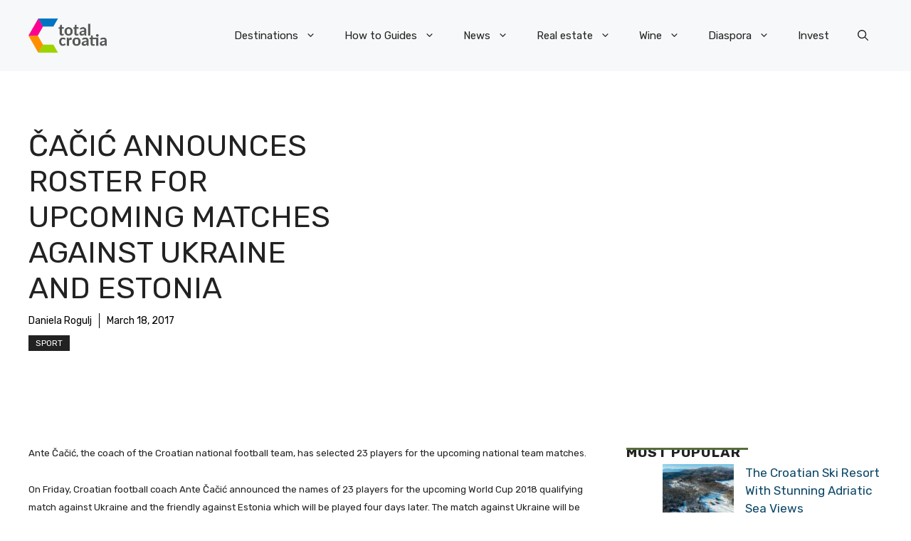

--- FILE ---
content_type: application/javascript; charset=utf-8
request_url: https://fundingchoicesmessages.google.com/f/AGSKWxVOxPI2AuGQjejCVP7IiQA0Mq8C-cNLUi9AseP6pLGFzOzwCDp8VI1y4kfM8aFJ-q5fIthHPVXXxQvP6YleFnk5bMqw_0UfDTlixbJwD4mQ7WojUhdlqYI-WTjZV1NvEowqYi_x_0Z82pjjLyfSGhiVBk83u_8qp51gG_C515NdXA1Rlk0NNyu0g8yj/_=468x80__player_ads_/magazine/ads./campaign/advertiser_/proto2ad.
body_size: -1291
content:
window['e22fd22f-7eca-421a-9727-326b759d9581'] = true;